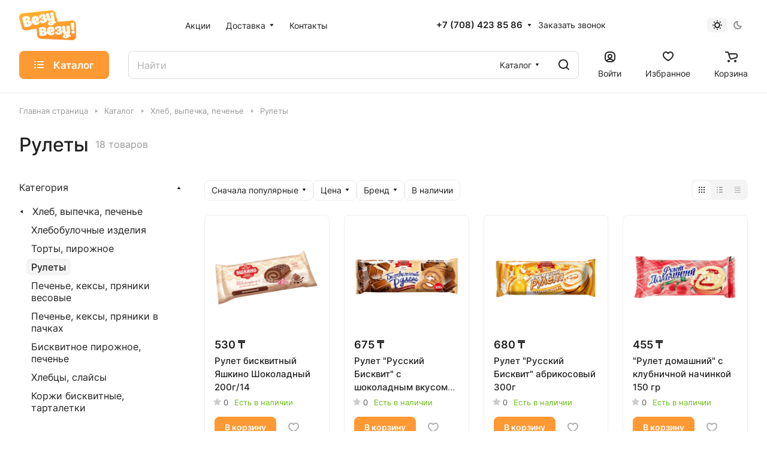

--- FILE ---
content_type: application/javascript
request_url: https://vezuvezu.kz/bitrix/cache/js/s2/aspro-lite/default_a96a784522c6518aa37bc4d466c5601b/default_a96a784522c6518aa37bc4d466c5601b_v1.js?17442705733129
body_size: 1074
content:

; /* Start:"a:4:{s:4:"full";s:104:"/local/templates/aspro-lite/components/bitrix/catalog.section/catalog_block/script.min.js?17046258811861";s:6:"source";s:85:"/local/templates/aspro-lite/components/bitrix/catalog.section/catalog_block/script.js";s:3:"min";s:89:"/local/templates/aspro-lite/components/bitrix/catalog.section/catalog_block/script.min.js";s:3:"map";s:93:"/local/templates/aspro-lite/components/bitrix/catalog.section/catalog_block/script.min.js.map";}"*/
funcDefined("sliceItemBlock")||(sliceItemBlock=function(){$(".catalog-block .catalog-block__item:visible .catalog-block__info-title").sliceHeight({row:".grid-list",item:".catalog-block__item:visible",mobile:!0})}),function(){const ready=function(callback){"loading"!==document.readyState?callback():document.addEventListener("DOMContentLoaded",callback)},equalHeight=function(options){const parent=options.items.parent(),parentRect=parent[0].getBoundingClientRect(),index=options.index;let items=options.items,size=options.size;if(!size){const rect=options.items[0].getBoundingClientRect();size=Math.round(parentRect.width/rect.width)}if(index){let from=1,to=size;from=index%size==0?index-size:index-index%size,to+=from,items=options.items.slice(from,to)}const sizes=[];items.each((function(item){const _this=$(this).find(options.block);_this.css("height",""),sizes.push(_this[0].clientHeight)}));const maxSize=Math.max.apply(null,sizes);options.current?options.current.find(options.block).css("height",maxSize):index?items.eq(index-1).find(options.block).css("height",maxSize):items.each((function(){$(this).find(options.block).css("height",maxSize)}))},handler=function(){$(document).on("mouseenter",".catalog-block__wrapper.has-offers",(function(){const _this=$(this),parent=_this.parent(),bHovered=_this.data("hovered");if(bHovered)return;const rect=_this[0].getBoundingClientRect(),index=_this.index()+1;equalHeight({items:parent.find(" .catalog-block__wrapper:visible"),current:_this,block:".catalog-block__info",index:index}),_this.css("height",rect.height),_this.attr("data-hovered",!0)})),$(document).on("mouseleave",".catalog-block__wrapper.has-offers",(function(){const _this=$(this);_this.css("height",""),_this.attr("data-hovered",!1),_this.find(".catalog-block__info").css("height","")}))};ready(handler)}();
/* End */
;
; /* Start:"a:4:{s:4:"full";s:69:"/local/templates/aspro-lite/js/select_offer_load.min.js?1704625882337";s:6:"source";s:51:"/local/templates/aspro-lite/js/select_offer_load.js";s:3:"min";s:0:"";s:3:"map";s:0:"";}"*/
function useOfferSelect(){BX.ready(()=>{if(!("SelectOfferProp"in window)){const $catalogItems=$(".catalog-items");$catalogItems.length&&$catalogItems.iAppear((function(e){BX.loadScript([arAsproOptions.SITE_TEMPLATE_PATH+"/js/select_offer.js?v=2",arAsproOptions.SITE_TEMPLATE_PATH+"/js/select_offer_func.js?v=2"])}),{accX:0,accY:100})}})}
/* End */
;; /* /local/templates/aspro-lite/components/bitrix/catalog.section/catalog_block/script.min.js?17046258811861*/
; /* /local/templates/aspro-lite/js/select_offer_load.min.js?1704625882337*/

//# sourceMappingURL=default_a96a784522c6518aa37bc4d466c5601b.map.js

--- FILE ---
content_type: application/javascript
request_url: https://vezuvezu.kz/bitrix/cache/js/s2/aspro-lite/default_0c40d90d99e938fd14743c0c7ef5b45e/default_0c40d90d99e938fd14743c0c7ef5b45e_v1.js?1744270310716
body_size: 204
content:

; /* Start:"a:4:{s:4:"full";s:95:"/local/templates/aspro-lite/components/bitrix/subscribe.edit/footer/script.min.js?1704625881134";s:6:"source";s:77:"/local/templates/aspro-lite/components/bitrix/subscribe.edit/footer/script.js";s:3:"min";s:81:"/local/templates/aspro-lite/components/bitrix/subscribe.edit/footer/script.min.js";s:3:"map";s:85:"/local/templates/aspro-lite/components/bitrix/subscribe.edit/footer/script.min.js.map";}"*/
$(document).ready((function(){$("form.subscribe-form").validate({rules:{EMAIL:{email:!0}}})}));
/* End */
;; /* /local/templates/aspro-lite/components/bitrix/subscribe.edit/footer/script.min.js?1704625881134*/

//# sourceMappingURL=default_0c40d90d99e938fd14743c0c7ef5b45e.map.js